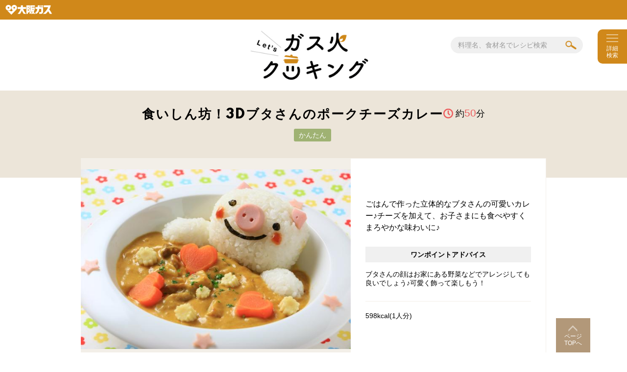

--- FILE ---
content_type: text/html; charset=UTF-8
request_url: https://www.gas-cooking.jp/detail/916
body_size: 6452
content:
<!doctype html>
<html>
<base href="https://www.gas-cooking.jp/">
<head prefix="og: http://ogp.me/ns# fb: http://ogp.me/ns/fb# article: http://ogp.me/ns/article#">
<meta charset="UTF-8">
<title>食いしん坊！3Dブタさんのポークチーズカレー｜Let'sガス火クッキング 大阪ガスがお届けするレシピサイト</title>
<meta name="keywords" lang="ja" content="">
<meta name="description" lang="ja" content="食いしん坊！3Dブタさんのポークチーズカレーのレシピをご紹介。ごはんで作った立体的なブタさんの可愛いカレー♪チーズを加えて、お子さまにも食べやすくまろやかな味わいに♪ブタさんの顔はお家にある野菜などでアレンジしても良いでしょう♪可愛く飾って楽しもう！　Let'sガス火クッキング｜大阪ガスがお届けするレシピ検索サイト。お使いのガスコンロの便利機能や、利用グリルの種類をはじめ、様々な条件でレシピを検索！時短料理から節約料理、お手軽で簡単レシピも豊富。">
<meta name="viewport" content="width=device-width,initial-scale=1">
<meta name="twitter:card" content="summary_large_image">
<meta name="format-detection" content="telephone=no">
<!-- Google Tag Manager -->
<script>(function(w,d,s,l,i){w[l]=w[l]||[];w[l].push({'gtm.start':
new Date().getTime(),event:'gtm.js'});var f=d.getElementsByTagName(s)[0],
j=d.createElement(s),dl=l!='dataLayer'?'&l='+l:'';j.async=true;j.src=
'https://www.googletagmanager.com/gtm.js?id='+i+dl;f.parentNode.insertBefore(j,f);
})(window,document,'script','dataLayer','GTM-KW6272X');</script>
<!-- End Google Tag Manager -->
<link rel="shortcut icon" href="/img/favicon.ico">
<link rel="apple-touch-icon" href="http://gas-cooking.jp/img/apple-touch-icon.gif">
<!--[if lt IE 9]>
<script src="js/html5_ie.js" charset="UTF-8"></script>
<![endif]-->
<!--[if gt IE 7]><!-->
<script src="js/fb.js" charset="UTF-8"></script><!--<![endif]-->
<!--[if gt IE 8]><!-->
<script src="js/plus.js" charset="UTF-8"></script>

<link href="css/normalize.css" rel="stylesheet" type="text/css">
<link href="css/base.css" rel="stylesheet" type="text/css" media="all">
<link href="css/base_pc.css" rel="stylesheet" type="text/css" media="(min-width: 769px),print">
<link href="css/search_detail.css" rel="stylesheet" type="text/css" media="(max-width: 769px)">
<link href="css/search_detail_pc.css" rel="stylesheet" type="text/css" media="(min-width: 769px),print">
<link href="css/slick.css" rel="stylesheet">
<link href="css/slick-theme.css" rel="stylesheet">
<script src="js/jquery.js" charset="UTF-8"></script>
<script src="js/slick.min.js" charset="UTF-8"></script>
<script src="js/common.js" charset="UTF-8"></script>
<script src="js/search_detail.js" charset="UTF-8"></script>
<script src="js/detail.js" charset="UTF-8"></script>
<script src="https://apis.google.com/js/platform.js" async defer>
  {lang: 'ja'}
</script>
</head>
<body>
<div id="wrap">
<!-- header -->
<header>
<div id="headerLogo"><a href="http://www.osakagas.co.jp/" target="_blank"><img src="img/logo.png" width="70" height="15" alt="大阪ガス"></a></div>
<div id="headerWrap">
<div id="header01">
<h1 id="logo"><a href="./"><img src="img/cmn_logo.png" alt="Let's ガス火クッキング" width="160" height="65"></a></h1>
<p id="headSearchOpen" class="spObj"><a href="#" class="modalOpen"><img src="img/cmn_search_btn01.png" alt="SEARCH" width="60" height="60"></a></p>
</div>
<div id="header02">
<div id="searchArea">
<div id="searchTxt">
<form method="get" action="/search/" autocomplete="off">
<input type="search" name="w" class="searchInputTxt" value="料理名、食材名でレシピ検索"><input type="submit" value="検索" class="searchInputBtn">
</form>
</div>
<p id="searchDetail"><a href="#"  class="modalOpen"><span>詳細<br class="pcObj">検索</span></a></p>
</div>
</div>
</div>
</header>
<!-- // header -->
<!-- content -->
<div id="content">
<!-- recipe -->
<section id="recipe">
<!-- recipe01 -->
<div class="recipe01">
<div class="secInner">
<div>
<h1 class="itemTit">食いしん坊！3Dブタさんのポークチーズカレー</h1><p class="itemTime">約<span>50</span>分</p>
</div>
<div>
<ul class="tagList">
<li>かんたん</li>
</ul>
</div>
</div>
</div>
<!-- /recipe01 -->
<!-- recipe02 -->
<div class="recipe02">
<div class="secInner">
<div class="item01">
<div class="itemBox">
<div class="itemBoxInner">
<div class="itemPic"><p><img src="src/916_21_recipe_img_l.jpg" alt=""></p></div>
<div class="itemTxt">
<div class="itemTxtInner">
<p>ごはんで作った立体的なブタさんの可愛いカレー♪チーズを加えて、お子さまにも食べやすくまろやかな味わいに♪</p>
<ul class="itemLink spObj">
<li><a href="#stuff" class="scroll"><span>材料</span></a></li><li><a href="#flow" class="scroll"><span>作り方</span></a></li>
</ul>
<dl class="itemTxtPoint"><dt>ワンポイントアドバイス</dt><dd>ブタさんの顔はお家にある野菜などでアレンジしても良いでしょう♪可愛く飾って楽しもう！</dd></dl>
<div class="itemCal"><p>598kcal(1人分)</p></div>
</div>
</div>
</div>
</div>
</div>
</div>
</div>
<!-- /recipe02 -->
<!-- recipe03 -->
<section class="recipe03"><div class="secInner"><h1>レシピで使用するコンロ機能</h1><div class="clearfix"><dl class="stoveBody"><dt class="stoveTit">コンロ</dt><dd class="stoveBox"><div class="stoveTxt"><dl><dt>タイマー</dt><dd>時間がくると自動消火し、ブザーでお知らせします</dd></dl></div><div class="stoveTxt"><dl><dt>自動炊飯</dt><dd>スイッチひとつでごはんを自動で炊き上げます</dd></dl></div></dd></dl><dl class="grillBody"><dt class="grillTit">グリル</dt><dd class="grillBox"><div class="grillTxt">このレシピでは使用しません。</div></dd></dl></div><p class="cmn_link01"><a href="#" class="modal01Open">ガスコンロ・便利機能を使うときの注意点</a></p></div></section>
<!-- /recipe03 -->
<!-- recipe04 -->
<div class="recipe04">
<div class="secInner clearfix">
<!-- stuffBody -->
<section id="stuff" class="stuffBody">
<h1>材料（4人分）</h1>
<dl class="stuffBox"><dt class="stuffTit">＜バターライス＞</dt><dd class="stuffTxt"><dl class="stuffTxt01"><dt>米</dt><dd>2合</dd></dl></dd></dl><dl class="stuffBox"><dt class="stuffTit">(a)</dt><dd class="stuffTxt"><dl class="stuffTxt01"><dt>・塩</dt><dd>小さじ1/3</dd></dl><dl class="stuffTxt01"><dt>・コショウ</dt><dd>少々</dd></dl><dl class="stuffTxt01"><dt>・ブイヨン(顆粒)</dt><dd>小さじ2/3</dd></dl><dl class="stuffTxt01"><dt>・バター(食塩不使用)</dt><dd>10g</dd></dl></dd></dl><dl class="stuffBox"><dd class="stuffTxt noBorder"><dl class="stuffTxt01"><dt>豚肩ロース肉(塊)</dt><dd>250g</dd></dl><dl class="stuffTxt01"><dt>タマネギ</dt><dd>120g</dd></dl><dl class="stuffTxt01"><dt>マッシュルーム</dt><dd>4コ</dd></dl><dl class="stuffTxt01"><dt>ヤングコーン</dt><dd>4本</dd></dl><dl class="stuffTxt01"><dt>ニンジン(ハート型)</dt><dd>12枚</dd></dl><dl class="stuffTxt01"><dt>サラダ油</dt><dd>適量</dd></dl><dl class="stuffTxt01"><dt>バター(食塩不使用)</dt><dd>20g</dd></dl><dl class="stuffTxt01"><dt>ニンニク(すりおろし)</dt><dd>小さじ1</dd></dl><dl class="stuffTxt01"><dt>ショウガ(すりおろし)</dt><dd>小さじ1</dd></dl></dd></dl><dl class="stuffBox"><dt class="stuffTit">(b)</dt><dd class="stuffTxt"><dl class="stuffTxt01"><dt>・薄力粉</dt><dd>大さじ4</dd></dl><dl class="stuffTxt01"><dt>・カレー粉</dt><dd>大さじ1・1/3</dd></dl></dd></dl><dl class="stuffBox"><dt class="stuffTit">(c)</dt><dd class="stuffTxt"><dl class="stuffTxt01"><dt>・白ワイン</dt><dd>大さじ3</dd></dl><dl class="stuffTxt01"><dt>・トマトペースト</dt><dd>15g</dd></dl><dl class="stuffTxt01"><dt>・水</dt><dd>カップ5</dd></dl><dl class="stuffTxt01"><dt>・ブイヨン(顆粒)</dt><dd>大さじ1・1/3</dd></dl></dd></dl><dl class="stuffBox"><dd class="stuffTxt noBorder"><dl class="stuffTxt01"><dt>生クリーム</dt><dd>大さじ4</dd></dl><dl class="stuffTxt01"><dt>ピザ用チーズ</dt><dd>40g</dd></dl><dl class="stuffTxt01"><dt>魚肉ソーセージ</dt><dd>1/4本</dd></dl><dl class="stuffTxt01"><dt>焼きのり</dt><dd>適量</dd></dl><dl class="stuffTxt01"><dt>トマトケチャップ</dt><dd>適量</dd></dl><dl class="stuffTxt01"><dt>パセリ(みじん切り)</dt><dd>適量</dd></dl><dl class="stuffTxt01"><dt>ロースハム</dt><dd>2枚</dd></dl><dl class="stuffTxt01"><dt>塩・コショウ</dt><dd>各適量</dd></dl></dd></dl>
</section>
<!-- /stuffBody -->
<!-- flowBody -->
<section id="flow" class="flowBody">
<h1>作り方</h1>
<div class="flowBox">
<div class="flowBoxInner clearfix">
<div class="flowTxt">
<div class="flowNum">
<p>＜バターライスの作り方＞</p>
<p>米は洗って炊飯用の鍋に入れて水加減し、約30分浸水します。(a)を加えて≪自動炊飯≫機能を使って炊きます。&nbsp;</p>
<p>[自動炊飯 ごはん]</p>
<p>&nbsp;</p>
</div>
</div>
</div>
</div>
<div class="flowBox">
<div class="flowBoxInner clearfix">
<div class="flowTxt">
<div class="flowNum">
<p>豚肉は1cm角に切り、塩・コショウします。</p>
</div>
</div>
</div>
</div>
<div class="flowBox">
<div class="flowBoxInner clearfix">
<div class="flowTxt">
<div class="flowNum">
<p>タマネギはスライス、マッシュルームは4等分に切ります。</p>
</div>
</div>
</div>
</div>
<div class="flowBox">
<div class="flowBoxInner clearfix">
<div class="flowTxt">
<div class="flowNum">
<p>ヤングコーンは1cm幅の輪切りにし、ニンジンと共に塩を加えた熱湯で茹でます。</p>
</div>
</div>
</div>
</div>
<div class="flowBox">
<div class="flowBoxInner clearfix">
<div class="flowTxt">
<div class="flowNum">
<p>フライパンにサラダ油を入れて温め、(2)を加えて炒め、取り出します。</p>
</div>
</div>
</div>
</div>
<div class="flowBox">
<div class="flowBoxInner clearfix">
<div class="flowTxt">
<div class="flowNum">
<p>同じフライパンにバターを溶かし、ニンニク、ショウガを入れて弱火で炒め、香りが出れば(3)を加えてじっくりと炒めます。</p>
</div>
</div>
</div>
</div>
<div class="flowBox">
<div class="flowBoxInner clearfix">
<div class="flowTxt">
<div class="flowNum">
<p>(b)を加えてさらに炒め、(c)、(5)を加えて煮ます。</p>
<p>[コンロ調理タイマー　約10分]</p>
</div>
</div>
</div>
</div>
<div class="flowBox">
<div class="flowBoxInner clearfix">
<div class="flowTxt">
<div class="flowNum">
<p>生クリーム、ピザ用チーズを加えて軽く煮、塩・コショウで味を調えます。</p>
</div>
</div>
</div>
</div>
<div class="flowBox">
<div class="flowBoxInner clearfix">
<div class="flowTxt">
<div class="flowNum">
<p>バターライスでブタの顔と手、魚肉ソーセージで鼻と耳、のりで目と口を作り、ケチャップでほっぺを書きます。器に(8)を入れ、(4)、ブタさんを飾り、パセリを散らします。器の周りに星型に抜いたロースハムを飾ります。</p>
</div>
</div>
</div>
</div>

</section>
<!-- /flowBody -->
</div>
</div>
<!-- /recipe04 -->
<p class="cmn_link02"><a href="/">Let'sガス火クッキング TOPページへ戻る</a></p>
<!-- recipe05 -->
<div class="recipe05">
<div class="secInner clearfix">
<h1>RECOMMEND RECIPE</h1>
<p>このレシピを見た方へおすすめ</p>
<div class="recipe05Box">

<!-- slider -->
<div class="slider">
<!-- itemBox -->
<div class="itemBox"><div class="itemBoxInner"><a href="detail/630" class="rOver"><div class="itemPic"><p><img src="src/630_6_recipe_img_m.jpg" alt=""></p></div><div class="itemTxt"><p class="itemTit">ごろっと野菜のピラフ</p><p class="itemTime pcObj">約<span>70</span>分</p><ul class="tagList pcObj"></ul></div></a></div></div><div class="itemBox"><div class="itemBoxInner"><a href="detail/39" class="rOver"><div class="itemPic"><p><img src="src/39_1_recipe_img_m.jpg" alt=""></p></div><div class="itemTxt"><p class="itemTit">野菜のアンチョビブレゼ</p><p class="itemTime pcObj">約<span>50</span>分</p><ul class="tagList pcObj"><li><span>鍋一つ</span></li></ul></div></a></div></div><div class="itemBox"><div class="itemBoxInner"><a href="detail/1041" class="rOver"><div class="itemPic"><p><img src="src/1041_7_recipe_img_m.jpg" alt=""></p></div><div class="itemTxt"><p class="itemTit">ヘルシー豆腐ハンバーグ　 ジンジャーオレンジソース</p><p class="itemTime pcObj">約<span>60</span>分</p><ul class="tagList pcObj"><li><span>ヘルシー</span></li><li><span>かんたん</span></li></ul></div></a></div></div><div class="itemBox"><div class="itemBoxInner"><a href="detail/589" class="rOver"><div class="itemPic"><p><img src="src/589_8_recipe_img_m.jpg" alt=""></p></div><div class="itemTxt"><p class="itemTit">アボカドのクリーミーフォンデュ</p><p class="itemTime pcObj">約<span>40</span>分</p><ul class="tagList pcObj"></ul></div></a></div></div>
</div>
<!-- /ここまで slider -->
</div>
</div>
</div>
<!-- /recipe05 -->
</section>
<div id="fixbtn">
<ul class="spObj">
<li><a href="#" class="modalOpen"><img src="img/cmn_fixbtn01.png" alt="Search" width="52" height="52"></a></li>
<li><a href="#" class="scroll"><img src="img/cmn_fixbtn02.png" alt="PageTop" width="52" height="52"></a></li>
</ul>
</div>
</div><!-- // content -->
<!-- footer -->
<footer id="footer">
<div id="footer01">
<div class="footerInner">
<div id="bnrArea">
<ul class="clearfix">
<li><a href="http://hidetaku.jp/" class="rOver" target="_blank"><img src="img/cmn_footer_bnr01.png" alt="コンロでごはん生活" width="156" height="50"></a></li>
<li><a href="http://www.kantan-grill.jp/" class="rOver" target="_blank"><img src="img/cmn_footer_bnr02.png" alt="グリルno新発想" width="156" height="50"></a></li>
</ul>
</div>
<span class="cmn_link01"><a href="https://home.osakagas.co.jp/column/" target="_blank">Daigasコラム</a></span>
</div>
</div>
<div id="footer02">
<div class="footerInner">
<div id="pageTop">
<a href="#" class="scroll rOver"><span>ページ<br class="pcObj">TOPへ<span class="spObj">戻る</span></span></a>
</div>
<div class="footer02_01">
<div>
<p class="txtlogo">Let’sガス火クッキング</p>
<ul class="btnArea">
<li><a href="http://www.osakagas.co.jp/info/policy.html" target="_blank">サイトポリシー</a></li>
</ul>
</div>
<p id="copy">COPYRIGHT(C) Let'sガス火クッキング　ALL RIGHTS RESERVED.</p>
</div>
</div>
</div>
</footer><!-- // footer -->
<!-- modal -->
<section id="modal">
<div id="modalInner">
<div class="secInner">
<h1>SEARCH RECIPE</h1>
<p>レシピ詳細検索</p>
<div class="secBody">
<p class="closeBtn"><a href="#" class="modalClose"></a></p>
<form method="get" action="/search/" id="modalSearch" autocomplete="off">

<dl class="freeword">
<dt>フリーワード</dt>
<dd>
<p><input type="search" name="w" class="searchInputTxt" value="料理名、食材名でレシピ検索"><input type="submit" value="検索" class="searchInputBtn"></p>
<ul class="search_btnSet">
<li><p class="cmn_btn01"><input type="submit" value="検索する" class="searchInputBtn"></p></li>
<li><p class="cmn_clear01"><button type="reset" class="modalClear"><span><span class="pcObj">検索</span>条件をクリア</span></button></p></li>
</ul>
</dd>
</dl>

<dl>
<dt>レシピで使用するコンロ機能</dt>
<dd><ul class="clearfix">
<li><input type="checkbox" name="tag[]" value="" id="func00" class="tag tag02" checked>
<label for="func00" class="label"><p>指定なし</p></label></li>
<li><input type="checkbox" name="tag[]" value="21" id="func01" class="tag tag02">
<label for="func01" class="label"><p>タイマー</p></label></li>
<li><input type="checkbox" name="tag[]" value="22" id="func02" class="tag tag02">
<label for="func02" class="label"><p>温度キープ</p></label></li>
<li><input type="checkbox" name="tag[]" value="23" id="func03" class="tag tag02">
<label for="func03" class="label"><p>自動炊飯</p></label></li>
<li><input type="checkbox" name="tag[]" value="31" id="func04" class="tag tag02">
<label for="func04" class="label"><p>グリル</p></label></li>
<li><input type="checkbox" name="tag[]" value="32" id="func05" class="tag tag02">
<label for="func05" class="label"><p>マルチグリル</p></label></li>
<li><input type="checkbox" name="tag[]" value="33" id="func06" class="tag tag02">
<label for="func06" class="label size02"><p>ココット/<br class="spObj">ココットダッチオーブン</p></label></li>
<li><input type="checkbox" name="tag[]" value="34" id="func07" class="tag tag02">
<label for="func07" class="label"><p>その他グリル<br>調理機器</p></label></li>
</ul></dd>
</dl>

<dl>
<dt>料理ジャンル</dt>
<dd><ul class="clearfix">
<li><input type="checkbox" name="tag[]" value="" id="cuisine00" class="tag tag04" checked>
<label for="cuisine00" class="label"><p>指定なし</p></label></li>
<li><input type="checkbox" name="tag[]" value="401" id="cuisine01" class="tag tag04">
<label for="cuisine01" class="label"><p>和食</p></label></li>
<li><input type="checkbox" name="tag[]" value="402" id="cuisine02" class="tag tag04">
<label for="cuisine02" class="label"><p>洋食</p></label></li>
<li><input type="checkbox" name="tag[]" value="403" id="cuisine03" class="tag tag04">
<label for="cuisine03" class="label"><p>中華</p></label></li>
<li><input type="checkbox" name="tag[]" value="404" id="cuisine04" class="tag tag04">
<label for="cuisine04" class="label"><p>各国料理</p></label></li>
<li><input type="checkbox" name="tag[]" value="405" id="cuisine05" class="tag tag04">
<label for="cuisine05" class="label"><p>パン・お菓子</p></label></li>
</ul></dd>
</dl>

<dl>
<dt>食材ジャンル</dt>
<dd><ul class="clearfix">
<li><input type="checkbox" name="tag[]" value="" id="meal00" class="tag tag05" checked>
<label for="meal00" class="label"><p>指定なし</p></label></li>
<li><input type="checkbox" name="tag[]" value="501" id="meal01" class="tag tag05">
<label for="meal01" class="label"><p>肉類</p></label></li>
<li><input type="checkbox" name="tag[]" value="502" id="meal02" class="tag tag05">
<label for="meal02" class="label"><p>魚介類</p></label></li>
<li><input type="checkbox" name="tag[]" value="503" id="meal03" class="tag tag05">
<label for="meal03" class="label"><p>野菜</p></label></li>
<li><input type="checkbox" name="tag[]" value="504" id="meal04" class="tag tag05">
<label for="meal04" class="label"><p>果物</p></label></li>
<li><input type="checkbox" name="tag[]" value="505" id="meal05" class="tag tag05">
<label for="meal05" class="label"><p>卵</p></label></li>
<li><input type="checkbox" name="tag[]" value="506" id="meal06" class="tag tag05">
<label for="meal06" class="label"><p>乳製品</p></label></li>
<li><input type="checkbox" name="tag[]" value="507" id="meal07" class="tag tag05">
<label for="meal07" class="label"><p>大豆製品</p></label></li>
<li><input type="checkbox" name="tag[]" value="508" id="meal08" class="tag tag05">
<label for="meal08" class="label"><p>米</p></label></li>
<li><input type="checkbox" name="tag[]" value="509" id="meal09" class="tag tag05">
<label for="meal09" class="label"><p>パン</p></label></li>
<li><input type="checkbox" name="tag[]" value="510" id="meal10" class="tag tag05">
<label for="meal10" class="label"><p>麺類</p></label></li>
</ul></dd>
</dl>

<dl>
<dt>調理ジャンル</dt>
<dd><ul class="clearfix">
<li><input type="checkbox" name="tag[]" value="" id="cooking00" class="tag tag06" checked>
<label for="cooking00" class="label"><p>指定なし</p></label></li>
<li><input type="checkbox" name="tag[]" value="601" id="cooking01" class="tag tag06">
<label for="cooking01" class="label"><p>煮物</p></label></li>
<li><input type="checkbox" name="tag[]" value="602" id="cooking02" class="tag tag06">
<label for="cooking02" class="label"><p>焼き物</p></label></li>
<li><input type="checkbox" name="tag[]" value="603" id="cooking03" class="tag tag06">
<label for="cooking03" class="label"><p>炒め物</p></label></li>
<li><input type="checkbox" name="tag[]" value="604" id="cooking04" class="tag tag06">
<label for="cooking04" class="label"><p>蒸し物</p></label></li>
<li><input type="checkbox" name="tag[]" value="605" id="cooking05" class="tag tag06">
<label for="cooking05" class="label"><p>揚げ物</p></label></li>
<li><input type="checkbox" name="tag[]" value="606" id="cooking06" class="tag tag06">
<label for="cooking06" class="label"><p>炙り物</p></label></li>
<li><input type="checkbox" name="tag[]" value="607" id="cooking07" class="tag tag06">
<label for="cooking07" class="label"><p>ごはん物</p></label></li>
<li><input type="checkbox" name="tag[]" value="608" id="cooking08" class="tag tag06">
<label for="cooking08" class="label"><p>汁物</p></label></li>
<li><input type="checkbox" name="tag[]" value="609" id="cooking09" class="tag tag06">
<label for="cooking09" class="label"><p>鍋物</p></label></li>
<li><input type="checkbox" name="tag[]" value="610" id="cooking10" class="tag tag06">
<label for="cooking10" class="label"><p>サラダ・和え物</p></label></li>
</ul></dd>
</dl>

<ul class="search_btnSet">
<li><p class="cmn_btn01"><input type="submit" value="検索する" class="searchInputBtn"></p></li>
<li><p class="cmn_clear01"><button type="reset" class="modalClear"><span><span class="pcObj">検索</span>条件をクリア</span></button></p></li>
</ul>

</form>
<p class="cmn_close01"><a href="#" class="modalClose"><span>閉じる</span></a></p>
</div>
</div>
</div>
</section>
<!--  // modal -->
<!-- modal01 -->
<section id="modal01">
<div id="modal01Inner">
<div class="secInner">
<h1>ガスコンロ・便利機能を使うときの注意点</h1>
<dl>
<dt>＜グリル＞</dt>
<dd><ul>
<li class="disc01">加熱中や加熱後のグリルは高温になっています。食材を追加したり、調理物を取り出す際はやけどに注意しましょう。</li>
<li class="disc01">グリルでグラタンなどの焼き物調理をする場合は直火対応の耐熱性容器をご使用ください。</li>
<li class="disc01">アルミ箔やグリル用プレートを使用する際は油脂が溜まらないように注意してください。</li>
<li class="disc01">グリル用調理容器を使用するときは、対象コンロ専用の容器を使用してください。またその際は取扱説明書をよく読み、正しい方法で機器に設置してください。</li>
<li class="disc01">同じ名称の容器でも容器のサイズや材質が異なる場合があります。また、グリル容器調理の火加減・時間はご使用のコンロの機種によって異なります。レシピの火加減・時間を目安に、様子を見ながら加熱時間をご調整ください。</li>
</ul></dd>
<dt>＜温度キープ＞機能</dt>
<dd><ul>
<li class="disc01">温度キープ機能を使って揚げ物をするときは、食材全体が漬かる程度の油（必ず２００ｍｌ以上）を入れて行ってください。</li>
</ul></dd>
<dt>＜あぶり・高温炒め＞機能</dt>
<dd><ul>
<li class="disc01">炙り調理時は、「高温炒め」または「あぶり・高温炒め」に設定。（機種により「センサー解除」「左コンロ高温炒め」と表示しているものがあります）</li>
<li class="disc01">炙る時は温度センサーの上に焼き汁などが落ちないように温度センサーの真上は避けて調理をしてください。</li>
<li class="disc01">センサー解除中でも温度が上がりすぎると安心・安全機能がはたらき自動で弱火・強火に調節しますのでやけどにご注意ください。</li>
<li class="disc01">あぶり・高温炒めモードを使用するときは、揚げものなどの調理をしないでください。調理油が発火し、火災の原因になります。</li>
</ul></dd>
<dt>＜麺ゆで＞機能</dt>
<dd><ul>
<li class="disc01">麺ゆでモードを使用する時は点火後すぐ（10秒以内）に鍋底から炎があふれない程度に火力を調整してください。火力が適正でないとふきこぼれや茹で不足になる場合があります。</li>
<li class="disc01">麺を茹でる時は、ときどきかき混ぜてください。ふきこぼれ、飛び散り、焦げつきの原因になります。</li>
</ul></dd>
</dl>
<div class="secBody">
<p class="closeBtn"><a href="#" class="modal01Close"></a></p>
<p class="cmn_close01"><a href="#" class="modal01Close"><span>閉じる</span></a></p>
</div>
</div>
</div>
</section>
<!--  // modal01 -->
</div>



</body>
</html>


--- FILE ---
content_type: text/css
request_url: https://www.gas-cooking.jp/css/base_pc.css
body_size: 2008
content:
@charset "UTF-8";

/*----------------------------------------

	- common
	- header
	- content
	- footer
	- modal
	- JS

-----------------------------------------*/

/*----------------------------------------
	common
-----------------------------------------*/

body {
	font-family: "游ゴシック", YuGothic,"ヒラギノ角ゴPro W3", "Hiragino Kaku Gothic Pro", "メイリオ","MS Pゴシック", "MS PGothic", Arial, Helvetica, Verdana, sans-serif;
}
body:not(:target){
	overflow: visible¥9;
}

a:hover,
a:active {
	color: #333333;
	text-decoration: none;
}
.rOver:hover {
	opacity:0.7;
	-moz-opacity:0.7;
	-khtml-opacity: 0.7;
}

#wrap {
	min-width: 960px;
}
.spObj { display: none !important; }
.pcObj { display: initial !important; }
.cmn_btn01.pcObj { display: table !important; }

.cmn_btn01 {
	width: 200px;
	height: 50px;
}
.cmn_btn01 a ,
.cmn_btn01 input ,
.cmn_btn01 button {
	height: 50px;
	font-size: 134%;
	background-size: auto;
}
.cmn_btn01 a:hover ,
.cmn_btn01 input:hover ,
.cmn_btn01 button:hover {
	background-color: #bf6f10;
	color: #fff;
}
.cmn_link01 {}
.cmn_link01 > a {
	padding-left: 15px;
	font-size: 117%;
	background-size: 20px auto;
}
.cmn_link02 a {
	font-size: 117%;
	padding-left: 15px;
	background-size: 12px auto;
}

.cmn_close01 {
	width: 160px;
	height: 40px;
	font-size: 134%;
}
.cmn_close01 a:hover {
	border-color: #eee;
	background-color: #eee;
	color: #666;
}
.cmn_close01 a > span {
	padding-left: 22px;
	background-size: 14px auto;
}

.cmn_clear01 {
	width: 200px;
	height: 50px;
	font-size: 134%;
}
.cmn_clear01 button {
	height: 50px;
}
.cmn_clear01 button:hover {
	border-color: #ddd;
	background-color: #ddd;
	color: #666;
}
.cmn_clear01 button > span {
	padding-left: 22px;
	background-size: 14px auto;
}

/*----------------------------------------
	header
-----------------------------------------*/
header {
	position: relative;
/*	border-top: 10px solid #f1eae2;*/
}
header #headerLogo {
	background-color: #d0881a;
	padding: 10px;
}
header #headerLogo img {
	width: 97px;
	height: auto;
}
#headerWrap {
	margin: 0 40px;
}
#header01 {
	padding: 20px 0 13px;
}
#header01 #logo {
	width: 260px;
}
#header01 #logo img {
	width: 260px;
	height: auto;
}
#header01 #logo + p {
	position: absolute;
	top: 50%;
	margin-top: -0.5em;
	font-size: 100%;
	text-align: left;
	color: #666;
}
#header01 #logo + p span {
	display: inline;
}
#header01 #logo + p span.fwB {
	font-size: 117%;
	color: #c47c0c;
}
#header02 {
	display: block !important;
	position: absolute;
	top: 50%;
	right: 0;
	margin-top: -17px;
	padding: 0;
	background: none;
}
#header02 #searchArea {
	display: block;
	width: 360px;
}
#header02 #searchArea #searchTxt {
	display: block;
	margin-right: 90px;
	background-color: #f0f0f0;
	border-radius: 17px;
}
#header02 #searchArea #searchTxt input[type="search"] {
	width: 220px;
	height: 34px;
	font-size:  117%;
	text-indent: 15px;
	outline: none;
}
#header02 #searchArea #searchTxt input[type="submit"] {
	width: 50px;
	height: 34px;
	line-height: 1.7;
	background: url(../img/cmn_search_btn02.png) center center no-repeat;
	background-size: 23px auto;
	text-indent: -9999px;
}
#header02 #searchArea #searchDetail {
	display: table;
	position: fixed;
	top: 60px;
	right: 0;
	padding-left: 30px;
	z-index: 100;
}
#header02 #searchArea #searchDetail a {
	display: table-cell;
	vertical-align: middle;
	width: 60px;
	margin: -18px 0;
	height: 70px;
	background: #d0881a;
	background-size: auto;
	border-radius: 10px 0 0 10px;
	outline: none;
}
#header02 #searchArea #searchDetail a:hover {
	background-color: #bf6f10;
}
#header02 #searchArea #searchDetail a span {
	display: block;
	padding-top: 22px;
	background: url(../img/cmn_icon_menu01.png) center top no-repeat;
}

/*----------------------------------------
	content
-----------------------------------------*/
#content {
}

/*----------------------------------------
	footer
-----------------------------------------*/
footer {
	min-width: 960px;
}
.footerInner {
	position: relative;
	width: 960px;
	padding: 0 5px;
}

#footer01 {
	padding: 38px 0 34px;
	background-size: auto;
}
#footer01 #snsArea {
	width: 375px;
	margin-bottom: 15px;
}
#footer01 #snsArea li {
	display: table;
	height: 26px;
}
#footer01 #bnrArea {
	position: absolute;
	right: 0;
	top: 50%;
	margin: -40px 5px 0 0;
}
#footer01 #bnrArea li + li {
	margin-left: 20px;
}
#footer01 #bnrArea li a img {
	width: 250px;
	height: auto;
}
#footer01 #bnrArea + p {
	display: table;
	width: 375px;
	padding-top: 15px;
	border-top: 1px solid #c0c0c0;
}
#footer01 #bnrArea + p span {
	display: table-cell;
	vertical-align: middle;
}
#footer01 #bnrArea + p span:first-child {
	width: 97px;
}

#footer02 {
	padding-top: 0;
}
#footer02 .footer02_01 {
	position: relative;
	display: block;
}
#footer02 .footer02_01 div {
	display: block;
}
#footer02 .footer02_01 .btnArea {
	display: block;
	position: absolute;
	right: 0;
	top: 50%;
	margin-top: -0.8em;
	font-size: 100%;
}
#footer02 .footerInner {
	padding: 12px 5px;
}
#footer02 #pageTop {
	position: fixed;
	top: auto;
	bottom: 0;
	left: auto;
	right: 75px;
	width: 70px;
	height: 70px;
	z-index: 20;
}
#footer02 #pageTop a > span {
	padding: 20px 0 0;
	background-position: center 0;
	background-size: 20px auto;
}
#footer02 .txtlogo {
	font-size: 200%;
}

/*----------------------------------------
	modal
-----------------------------------------*/
body.enabled_modal {
	overflow: hidden;
	position: static;
}
#modal {}
#modal #modalInner {
	width: 950px;
	margin: 60px auto;
}
#modal .secInner {
	padding: 50px 0;
}
#modal .closeBtn {
	top: -25px;
	right: -25px;
}
#modal .closeBtn a {
	width: 56px;
	height: 56px;
	background-size: 56px auto;
}
#modal .closeBtn a:hover {
	background-position: 0 bottom;
}
#modal h1 {
	font-size: 217%;
}
#modal h1 + p {
	text-align: center;
	margin-bottom: 28px;
}
#modal .secBody {
	width: 910px;
}
#modal .freeword {
	margin-bottom: 30px;
	padding: 30px 15px;
}
#modal .freeword dd > p:first-child {
	margin-bottom: 20px;
}
#modal .freeword dd > p:first-child input[type="search"] {
	width: 805px;
	height: 50px;
	font-size: 150%;
	text-indent: 20px;
}
#modal .freeword dd > p:first-child input[type="submit"] {
	width: 75px;
	height: 50px;
	background: url(../img/cmn_search_btn02.png) center center no-repeat;
	background-size: 30px auto;
	text-indent: -9999px;
}
#modal .search_btnSet {
}
#modal .search_btnSet li {
	padding: 0 10px;
}
#modal dl + .search_btnSet {
	margin-bottom: 20px;
}
#modal dl {
	padding: 0 15px;
}
#modal dl dt {
	margin-bottom: 18px;
	font-size: 150%;
}
#modal dl + dl ul {
	width: 900px;
	margin-bottom: 20px;
	margin-right: -20px;
}
#modal dl label {
	width: 130px;
	height: 60px;
	margin: 0 20px 20px 0;
}
#modal dl label:hover {
	background-color: #c7b6a3;
}
#modal dl label.size02 {
	width: 280px;
}
#modal dl label > p {
	font-size: 117%;
}

@media print {
	body {
		margin-bottom: 0 !important;
	}
	#header02 #searchArea #searchDetail {
		display: none;
	}
	#footer {
		visibility: hidden;
	}

	#content #recipe .recipe03 .secInner div dl.stoveBody ,
	#content #recipe .recipe03 .secInner div dl.grillBody {
		display: table-cell;
		vertical-align: top;
		float: none !important;
		width: 475px !important;
	}
	#content #recipe .recipe03 .secInner div dl.stoveBody {
		padding-right: 20px;
	}
	#content #recipe .recipe03 .secInner div dl.grillBody {
		padding-left: 20px;
	}

	#content #recipe .recipe04 .secInner .stuffBody ,
	#content #recipe .recipe04 .secInner .flowBody {
		display: table-cell;
		vertical-align: top;
		float: none !important;
	}
	#content #recipe .recipe04 .secInner .stuffBody {
		width: 340px !important;
		padding-right: 20px;
	}
	#content #recipe .recipe04 .secInner .flowBody {
		width: 610px !important;
		padding-left: 20px;
	}
}

--- FILE ---
content_type: text/css
request_url: https://www.gas-cooking.jp/css/search_detail.css
body_size: 2547
content:
@charset "UTF-8";

/*----------------------------------------

	- header
	+ recipe
		- recipe01
		- recipe02
		- recipe03
		- recipe04
	　- recipe05

-----------------------------------------*/

/*----------------------------------------
	header
-----------------------------------------*/

#header02 {
	display: none;
}

/*----------------------------------------
	recipe
-----------------------------------------*/

#content #recipe {
	padding-bottom: 2px;
}
#content #recipe .itemBox {}
#content #recipe .itemBoxInner {
	background-color: #fff;
}
#content #recipe .itemBoxInner > a {
	display: block;
}
#content #recipe .itemPic {
	display: table;
	width: 100%;
}
#content #recipe .itemPic p {
	position: relative;
	padding-bottom: 75%;
}
#content #recipe .itemPic img {
	position: absolute;
	margin: auto;
	left: 0;
	top: 0;
	bottom: 0;
	right: 0;
}

#content #recipe .itemPic.oblong img {
	width: 100%;
	height: auto;
}
#content #recipe .itemPic.vertical img {
	width: auto;
	height: 100%;
}

/*----------------------------------------
	recipe01
-----------------------------------------*/

#content #recipe .recipe01 {
	position: relative;
}
#content #recipe .recipe01 .secInner {
	position: relative;
	padding: 15px 25px 30px;
	text-align: left;
	background-color: #ece5d9;
}
#content #recipe .recipe01 .secInner div h1 {
	display: block;
	font-family: 'League Spartan';
	font-size: 150%;
	line-height: 1.3;
	letter-spacing: 2px;
	vertical-align: middle;
	font-weight: bold;
}
#content #recipe .recipe01 .secInner div p {
	display: block;
	min-height: 15px;
	font-size: 130%;
	padding-left: 20px;
	background: url(../img/cmn_icon_time02.png) left center no-repeat;
	background-size: 15px 15px;
}
#content #recipe .recipe01 .secInner div p span {
	color: #ec5d5d;
}
#content #recipe .recipe01 .secInner ul.tagList {
	margin-top: 8px;
}
#content #recipe .recipe01 .secInner ul.tagList li {
	display: inline-block;
	vertical-align: top;
	margin: 0 4px 4px 0;
	width: 75px;
	padding: 5px 0;
	border-radius: 3px;
	background-color: #9fb273;
	line-height: 1;
	color: #fff;
	text-align: center;
}

/*----------------------------------------
	recipe02
-----------------------------------------*/

#content #recipe .recipe02 {
	position: relative;
	min-width: inherit;
	margin-top: -20px;
	z-index: 1;
}
#content #recipe .recipe02 .secInner {
	padding: 0 10px 35px;
}
#content #recipe .recipe02 .secInner .item01 .itemBoxInner .itemTxt {
	display: block;
	width: auto;
	padding: 10px 15px 15px;
	border: 1px solid #f3efe8;
	border-top: none;
	text-align: left;
}
#content #recipe .recipe02 .secInner .item01 .itemBoxInner .itemTxt .itemTxtInner > p {
	padding-bottom: 8px;
	line-height: 1.5;
}
#content #recipe .recipe02 .secInner .item01 .itemBoxInner ul.itemLink {
	width: 100%;
	display: table !important;
	table-layout: fixed;
}
#content #recipe .recipe02 .secInner .item01 .itemBoxInner ul.itemLink li {
	display: table-cell;
	background-color: #cf8819;
	line-height: 1;
	color: #fff;
	text-align: center;
	vertical-align: top;
}
#content #recipe .recipe02 .secInner .item01 .itemBoxInner ul.itemLink li:first-child {
	border-radius: 3px 0 0 3px;
	border-right: solid 1px #fff;
}
#content #recipe .recipe02 .secInner .item01 .itemBoxInner ul.itemLink li:last-child {
	border-radius: 0 3px 3px 0;
	border-left: solid 1px #fff;
}
#content #recipe .recipe02 .secInner .item01 .itemBoxInner ul.itemLink li a {
	display: block;
	padding: 10px 0;
	vertical-align: top;
	text-decoration: none;
	color: #fff;
}
#content #recipe .recipe02 .secInner .item01 .itemBoxInner ul.itemLink li a span {
	padding-left: 15px;
	background: url(../img/cmn_ar03.png) left center no-repeat;
	background-size: 10px 7px;
}
#content #recipe .recipe02 .secInner .item01 .itemTxtInner dl.itemTxtPoint {
	padding: 18px 0;
}
#content #recipe .recipe02 .secInner .item01 .itemTxtInner dl.itemTxtPoint dt {
	margin-bottom: 8px;
	padding: 4px 0;
	background: #f0f0f0;
	font-weight: bold;
	text-align: center;
}
#content #recipe .recipe02 .secInner .item01 .itemTxtInner div.itemCal {
	border-top: 1px solid #f3efe8;
	padding-top: 12px;
}
#content #recipe .recipe02 .secInner .item01 .itemTxtInner div.itemSns {
	padding-top: 8px;
}
#content #recipe .recipe02 .secInner .item01 .itemTxtInner div.itemSns ul li {
	float: left;
	margin-top: 5px;
	padding-right: 5px;
}
/*----------------------------------------
		recipe03
-----------------------------------------*/

#content #recipe .recipe03 {
	min-width: inherit;
	padding: 35px 0 20px;
	background: #f0f0f0;
}
#content #recipe .recipe03 .secInner {
	width: 320px;
	margin: 0 auto;
}
#content #recipe .recipe03 .secInner > h1 {
	margin-bottom: 20px;
	font-size: 130%;
	font-weight: bold;
	text-align: center;
}
#content #recipe .recipe03 .secInner div dl.stoveBody {
	float: none;
	width: auto;
}
#content #recipe .recipe03 .secInner div dl.grillBody {
	float: none;
	width: auto;
	margin-top: 25px;
}
#content #recipe .recipe03 .secInner div dl.stoveBody .stoveTit,
#content #recipe .recipe03 .secInner div dl.grillBody .grillTit {
	margin-bottom: 6px;
	padding: 4px 0;
	font-weight: bold;
	text-align: center;
	background: #fff;
}
@media screen and (max-width:320px) { 
	#content #recipe .recipe03 .secInner div dl.stoveBody .stoveBox,
	#content #recipe .recipe03 .secInner div dl.grillBody .grillBox {
		padding: 0 5px;
	}
}
#content #recipe .recipe03 .secInner div dl.stoveBody .stoveTxt,
#content #recipe .recipe03 .secInner div dl.grillBody .grillTxt {
	padding: 8px 0;
}
#content #recipe .recipe03 .secInner div dl.stoveBody .stoveTxt:last-of-type,
#content #recipe .recipe03 .secInner div dl.grillBody .grillTxt:last-of-type {
	padding-bottom: 0;
}
#content #recipe .recipe03 .secInner div dl.stoveBody .stoveTxt dl dt,
#content #recipe .recipe03 .secInner div dl.grillBody .grillTxt dl dt {
	margin-bottom: 2px;
	font-size: 85%;
	font-weight: bold;
	line-height: 1.6;
}
#content #recipe .recipe03 .secInner div dl.stoveBody .stoveTxt dl dd,
#content #recipe .recipe03 .secInner div dl.grillBody .grillTxt dl dd {
	font-size: 85%;
	line-height: 1.6;
}
#content #recipe .recipe03 .secInner div dl.stoveBody .stoveTxt ul,
#content #recipe .recipe03 .secInner div dl.grillBody .grillTxt ul {
	margin-top: 8px;
	padding-top: 8px;
	border-top: 2px dotted #fff;
	font-weight: bold;
}
#content #recipe .recipe03 .secInner div dl.stoveBody .stoveTxt ul li,
#content #recipe .recipe03 .secInner div dl.grillBody .grillTxt ul li {
	font-size: 85%;
}
#content #recipe .recipe03 .secInner div dl.stoveBody .stoveTxt + .stoveTxt,
#content #recipe .recipe03 .secInner div dl.grillBody .grillTxt + .grillTxt {
	border-top: 2px solid #fff;
}
#content #recipe .recipe03 .secInner > p {
	margin-top: 20px;
	text-align: right;
	font-size: 85%;
	font-weight: bold;
}
@media screen and (max-width:320px) {
	#content #recipe .recipe03 .secInner > p {
		padding: 0 5px;
	}
}

/*----------------------------------------
	recipeBody04
-----------------------------------------*/

#content #recipe .recipe04 {
	min-width: inherit;
}
#content #recipe .recipe04 .secInner {
	width: 320px;
	margin: auto;
	padding: 35px 0 10px;
}

/*----------------------------------------
	stuffBody
-----------------------------------------*/

#content #recipe .recipe04 .secInner .stuffBody {
	float: none;
	width: auto;
}
#content #recipe .recipe04 .secInner .stuffBody > h1 {
	padding: 11px 0;
	background: #f0eae1;
	font-size: 130%;
	font-weight: bold;
	text-align: center;
	background: #f0eae1;
}
#content #recipe .recipe04 .secInner .stuffBody dl.stuffBox {
	margin-top: 12px;
}
#content #recipe .recipe04 .secInner .stuffBody dl.stuffBox + dl.stuffBox {
	margin-top: 18px;
}
#content #recipe .recipe04 .secInner .stuffBody dl.stuffBox dt.stuffTit {
	padding-bottom: 8px;
	padding-left: 15px;
	font-weight: bold;
	line-height: 1.4;
	text-align: left;
}
#content #recipe .recipe04 .secInner .stuffBody dl.stuffBox dd.stuffTxt {
	border-top: 2px solid #f0eae1;
}
#content #recipe .recipe04 .secInner .stuffBody dl.stuffBox dd.stuffTxt.noBorder {
	border-top: none;
}
#content #recipe .recipe04 .secInner .stuffBody dl.stuffBox dd.stuffTxt > dl + dl {
	border-top: 2px dotted #f0eae1;	
}
#content #recipe .recipe04 .secInner .stuffBody dl.stuffBox dd.stuffTxt > dl:last-child {
	border-bottom: 2px dotted #f0eae1;	
}
#content #recipe .recipe04 .secInner .stuffBody dl.stuffBox dd.stuffTxt > dl.stuffTxt01 {
	display: table;
	width: 100%;
	line-height: 1.4;
}
#content #recipe .recipe04 .secInner .stuffBody dl.stuffBox dd.stuffTxt > dl.stuffTxt01 dt {
	display: table-cell;
	padding: 6px 0 6px 15px;
}
#content #recipe .recipe04 .secInner .stuffBody dl.stuffBox dd.stuffTxt > dl.stuffTxt01 dd {
	display: table-cell;
	padding: 6px 15px 6px 0;
	text-align: right;
}
#content #recipe .recipe04 .secInner .stuffBody dl.stuffBox dd.stuffTxt > dl.stuffTxt02 {
	width: 100%;
	line-height: 1.4;
}
#content #recipe .recipe04 .secInner .stuffBody dl.stuffBox dd.stuffTxt > dl.stuffTxt02 dt {
	display: table-cell;
	padding: 6px 0 6px 15px;
}
#content #recipe .recipe04 .secInner .stuffBody dl.stuffBox dd.stuffTxt > dl.stuffTxt02 dd dl {
	display: table;
	width: 100%;
	border-top: 2px dotted #f0eae1;
}
#content #recipe .recipe04 .secInner .stuffBody dl.stuffBox dd.stuffTxt > dl.stuffTxt02 dd dl dt {
	display: table-cell;
	padding: 6px 0 6px 15px;
}
#content #recipe .recipe04 .secInner .stuffBody dl.stuffBox dd.stuffTxt > dl.stuffTxt02 dd dl dd {
	display: table-cell;
	padding: 6px 15px 6px 0;
	text-align: right;
}

/*----------------------------------------
	cmn_link01
-----------------------------------------*/
#content #recipe .recipe04 + .cmn_link02 {
	width: 320px;
	margin: 0 auto;
	padding: 0 0 30px 0;
	text-align: left;
}

/*----------------------------------------
	flowBody
-----------------------------------------*/

#content #recipe .recipe04 .secInner .flowBody {
	float: none;
	width: auto;
	margin-top: 35px;
}
#content #recipe .recipe04 .secInner .flowBody > h1 {
	padding: 12px 0;
	font-size: 130%;
	font-weight: bold;
	text-align: center;
	background: #f0eae1;
}
#content #recipe .recipe04 .secInner .flowBody .flowBox {
	display: table;
	width: 100%;
	padding: 15px 0;
	counter-increment: num;
}
@media screen and (max-width:320px) { 
	#content #recipe .recipe04 .secInner .flowBody .flowBox {
		padding: 15px 5px;
	}
}
#content #recipe .recipe04 .secInner .flowBody .flowBox + .flowBox {
	border-top: 2px dotted #f0eae1;
}
#content #recipe .recipe04 .secInner .flowBody .flowTxt {
	display: table-cell;
	vertical-align: top;
	line-height: 1.5;
}
#content #recipe .recipe04 .secInner .flowBody .flowTxt .flowNum {
	position: relative;
	display: block;
	padding-right: 10px;
	padding-left: 30px;
}

#content #recipe .recipe04 .secInner .flowBody .flowTxt .flowNum:before {
	content: counter(num) "";
	position: absolute;
	top: 0;
	left: 0;
	width: 23px;
	height: 23px;
	padding: 0;
	line-height: 2.0;
	text-align: center;
	background: #f0f0f0;
	text-indent: 0;
}
#content #recipe .recipe04 .secInner .flowBody .flowTxt .flowNum p ,
#content #recipe .recipe04 .secInner .flowBody .flowTxt .flowNum ul ,
#content #recipe .recipe04 .secInner .flowBody .flowTxt .flowNum ol {
	padding-top: 2px;
	line-height: 1.6;
}
#content #recipe .recipe04 .secInner .flowBody .flowTxt .flowNum ul li {
	list-style: disc;
	margin-left: 1.4em;
}
#content #recipe .recipe04 .secInner .flowBody .flowTxt .flowNum ol li {
	list-style: decimal;
	margin-left: 1.4em;
}
#content #recipe .recipe04 .secInner .flowBody .flowPic {
	display: table-cell;
	width: 156px;
}
#content #recipe .recipe04 .secInner .flowBody .flowPic img {
	width: 100%;
	height: auto;
}
#content #recipe .recipe04 .secInner .flowPoint {
	display: table;
	width: 100%;
	border: solid 2px #f1e8c6;
	padding: 10px 10px 10px 0;
	margin-top: 10px;
}
#content #recipe .recipe04 .secInner .flowBox + .flowPoint {
	margin-top: 0;
}
#content #recipe .recipe04 .secInner .flowPoint + .flowBox {
	margin-top: 15px;
	border-top: 2px dotted #f0eae1;
}
@media screen and (max-width:320px) { 
	#content #recipe .recipe04 .secInner .flowPoint {
		width: 310px;
		margin: 10px auto;
	}
}
#content #recipe .recipe04 .secInner .flowPoint dt {
	display: table-cell;
	width: 64px;
	height: 45px;
	color: #d89d0e;
	text-align: center;
	vertical-align: middle;
}
#content #recipe .recipe04 .secInner .flowPoint dd {
	display: table-cell;
	padding: 0 0 0 10px;
	vertical-align: middle;
	border-left: solid 2px #f1e8c6;
}
#content #recipe .recipe04 .secInner .flowCaution {
	display: table;
	width: 100%;
	border: solid 2px #fbdfdf;
	padding: 10px 10px 10px 0;
	margin-top: 10px;
}
#content #recipe .recipe04 .secInner .flowBox + .flowCaution {
	margin-top: 0;
}
#content #recipe .recipe04 .secInner .flowCaution + .flowBox {
	margin-top: 15px;
	border-top: 2px dotted #f0eae1;
}
@media screen and (max-width:320px) { 
	#content #recipe .recipe04 .secInner .flowCaution {
		width: 310px;
		margin: 10px auto;
	}
}
#content #recipe .recipe04 .secInner .flowCaution dt {
	display: table-cell;
	width: 64px;
	height: 45px;
	color: #ec5d5d;
	text-align: center;
	vertical-align: middle;
}
#content #recipe .recipe04 .secInner .flowCaution dd {	
	display: table-cell;
	padding: 0 0 0 10px;
	vertical-align: middle;
	border-left: solid 2px #fbdfdf;	
}

/*----------------------------------------
	recipeBox05
-----------------------------------------*/

#content #recipe .recipe05 {
	overflow: hidden;
	min-width: inherit;
	background: #f0eae1;
}
#content #recipe .recipe05 .secInner {
	width: 320px;
	margin: 0 auto;
	padding: 30px 0;
}
#content #recipe .recipe05 .secInner h1 {
	font-family: 'League Spartan';
	font-size: 150%;
	line-height: 1.2;
	text-align: center;
	letter-spacing: 2px;
}
#content #recipe .recipe05 .secInner h1 + p {
	text-align: center;
	margin-bottom: 15px;
}
#content #recipe .recipe05 .secInner .recipe05Box {
	width: 160px;
	margin: 0 auto;
}
#content #recipe .recipe05 .secInner .itemBox {
	display: inline-block;
	width: 160px;
	background: #fff;
	margin-right: 20px;
}
#content #recipe .recipe05 .secInner.itemBox:nth-of-type(5n) {
	margin-left: 0;
}
#content #recipe .recipe05 .secInner .itemBox:nth-of-type(n+5) {
	margin-top: 10px;
}
#content #recipe .recipe05 .secInner .itemBox .itemBoxInner a {
	display: block;
	width: 100%;
	text-decoration: none;
}
#content #recipe .recipe05 .secInner .itemBox .itemBoxInner .itemTxt {
	padding: 10px 30px;
	text-align: left;
}
#content #recipe .recipe05 .secInner .itemBox .itemBoxInner .itemTit {
	font-size: 85%;
	line-height: 1.5;
}

/*----------------------------------------
	modal01
-----------------------------------------*/
@keyframes modal01window_body_in {
	0% {
		transform: translateY(-20px);
	}
	100% {
		transform: translateY(0px);
	}
}

@keyframes modal01window_body_out {
	0% {
		transform: translateY(0px);
	}
	100% {
		transform: translateY(-20px);
	}
}
body.enabled_modal01 {
	overflow: hidden;
}
#modal01 {
	box-sizing: content-box;
	display: none;
	position: fixed;
	overflow: auto;
	top: 0;
	left: 0;
	right: 0;
	width: 100%;
	height: 100%;
	z-index: 200;
	opacity: 0;
	background-color: rgba(0,0,0,0.7);
}
#modal01 #modal01Inner {
	box-sizing: border-box;
	position: relative;
	width: 320px;
	margin: 80px auto;
	transform: translateY(-20px);
	animation: 200ms modal01window_body_out;
}
#modal01.is_visible #modal01Inner {
	transform: translateY(0px);
	animation: 400ms modal01window_body_in;
}
#modal01 .secInner {
	position: relative;
	padding: 25px 10px 30px;
	background-color: #fff;
	border-radius: 5px;
	z-index: 220;
}
#modal01 h1 {
	margin-bottom: 15px;
	padding: 5px 0;
	background: #f0f0f0;
	text-align: center;
	font-weight: bold;
}
#modal01 h1 + dl dt {
	font-size: 85%;
	font-weight: bold;
}
#modal01 h1 + dl ul li {
	margin-bottom: 12px;
	font-size: 85%;
}
#modal01 h1 + dl ul li + li {
	margin-top: 10px;
}
#modal01 h1 + dl ul li.disc01 {
	display: block;
	padding-left: 1em;
	text-indent: -1em;
}
#modal01 h1 + dl ul li.disc01:before {
	content: "\030fb";
	color: #333333;
}
#modal01 .secBody {
	width: 300px;
	margin: 20px auto 0;
}


--- FILE ---
content_type: application/javascript
request_url: https://www.gas-cooking.jp/js/search_detail.js
body_size: 909
content:
// JavaScript Document

$(function(){
	modal01.init();
	//setItemBoxHeight();
	function setItemBoxHeight(){
		var h;
		var t = 0;
		$('.itemBox').each(function(){
			h = $('.itemTxt', this).height();
			if (t < h) t = h;
		});
		$('.itemBox .itemTxt').height(h);
	}
});
/*  詳細検索 モーダル  */
var modal01 = (function(){
	function init(){
		// スクロールバーの幅を取得して調整するためのCSSをヘッダーに追加
		var width = window.innerWidth - document.body.clientWidth;
		
		//$("html").css({"margin-right":width});
		//$("#sidewidget").css({"margin-right":width});
		
		var newStyle = document.createElement('style');
		document.head.appendChild(newStyle);
		newStyle.sheet.insertRule('body.enabled_modal #wrap, body.enabled_modal #footer { padding-right: ' + (width) + 'px; }', 0);
		newStyle.sheet.insertRule('body.enabled_modal #pageTop, body.enabled_modal #searchDetail { margin-right: ' + (width) + 'px; }', 1);

		// モーダルウィンドウを開く処理
		$(document).on('open', '#modal01', function() {
			$(this).addClass('is_visible').show().animate({
				opacity: 1
			}, 200).scrollTop(0);
			$('body').addClass('enabled_modal01');
		});

		// モーダルウィンドウを閉じる処理
		$(document).on('close', '#modal01:not(.lock)', function() {
			$(this).removeClass('is_visible').animate({
				opacity: 0
			}, 200, function() {
				$(this).hide();
				$('body').removeClass('enabled_modal01');
			});
		});

		// openmodal01をクリックした時 → 開く処理
		$(document).off('click', '.modal01Open');
		$(document).on('click', '.modal01Open', function() {
			$('#modal01').trigger('open');
			return false;
		});

		// closemodal01をクリックした時 → 閉じる処理開く処理
		$(document).off('click', '.modal01Close');
		$(document).on('click', '.modal01Close', function() {
			$('#modal01').trigger('close');
			return false;
		});

		// オーバーレイをクリックした時 → 閉じる処理
		$(document).on('click', '#modal01', function(e) {
			if (e.currentTarget === e.target) {
				$(this).trigger('close');
			}
		});
	}
	return {init:init};
})();

--- FILE ---
content_type: application/javascript
request_url: https://www.gas-cooking.jp/js/fb.js
body_size: 487
content:
//facebook-----------------------------------------------------
(function(d, s, id){
		 var js, fjs = d.getElementsByTagName(s)[0];
		 if (d.getElementById(id)) {return;}
		 js = d.createElement(s); js.id = id; js.async = true;
		 js.src = "//connect.facebook.net/ja_JP/sdk.js#xfbml=1&version=v2.7";
		 fjs.parentNode.insertBefore(js, fjs);
}(document, 'script', 'facebook-jssdk'));
window.fbAsyncInit = function() {
	FB.init({  
		appId  : '',
		version: 'v2.7',
		status : true, // check login status  
		cookie : true, // enable cookies to allow the server to access the session  
		xfbml  : true  // parse XFBML  
});

//social tracking---------------------------------------------------------
		FB.Event.subscribe('edge.create', function(targetUrl) {ga('send', 'social', 'facebook', 'like', targetUrl);});
		FB.Event.subscribe('edge.remove', function(targetUrl) {ga('send', 'social', 'facebook', 'unlike', targetUrl);});
		FB.Event.subscribe('message.send', function(targetUrl) {ga('send', 'social', 'facebook', 'send', targetUrl);});
};

--- FILE ---
content_type: application/javascript
request_url: https://www.gas-cooking.jp/js/common.js
body_size: 3115
content:
// JavaScript Document
var _defaultW = '料理名、食材名でレシピ検索';
$(function(){
	pageScroll();
	footerfix();
	fixedbtn.init();
	form.init();
	modal.init();
	//headSearch.init();
	heightControl.init();
	pagetop.init();
	imgSiser.init();
	textDel.init();
	
});

/*  スムーススクロール */
var pageScroll = function(){
	$('a.scroll[href^="#"]').click(function() {
      var speed = 400;
      var href= $(this).attr("href");
      var target = $(href === "#" || href === "" ? 'html' : href);
      var position = target.offset().top;
      $('body,html').animate({scrollTop:position}, speed, 'swing');
      return false;
   });
};

/*  フッター 下部固定 */
var footerfix = function(){
	$(window).on('load resize',function(){
		var _fh = $('#footer').height();
		$('body').css({
			'margin-bottom':_fh
		});
	});
};

/*  追従ボタン */
var fixedbtn = (function(){
		var _wst,_wh;
		var que = false;
	function init(){
		$('#fixbtn').hide().animate({'opacity':0});
		$(window).on('load scroll resize',function(){
			scroll();
		});
		$('body').on('touchmove', function() {
			scroll();
		});
	}
	function scroll(){
		_wst = $(window).scrollTop();
		_wh = window.innerHeight;
		//位置 footer
		if($('#footer02').offset().top - _wh < _wst){
			if(que){
				que = false;
				$('#fixbtn').stop().animate({
					'opacity':0
				},function(){
					$('#fixbtn').hide();
				});
			}

		//位置 content
		}else if($('#content').offset().top < _wst){
			if(!que){
				que = true;
				$('#fixbtn').show().stop().animate({
					'opacity':1
				});
			}

		}else{
		//位置 header
			if(que){
				que = false;
				$('#fixbtn').stop().animate({
					'opacity':0
				},function(){
					$('#fixbtn').hide();
				});
			}
		}
	}
	return {init:init};
})();

/*  ヘッダー  検索窓開閉 */
var headSearch = (function(){
	function init(){
		$(document).off('click', '#headSearchOpen');
		$(document).on('click', '#headSearchOpen', function() {
			$('#header02').slideToggle();
			return false;
		});
	}
	return {init:init};
})();

/*  検索フォーム  */
var form = (function(){
	function init(){
		var _focus = 'focus';
		$('.searchInputTxt').each(function(){
			$(this).focus(function() {
				if ($(this).val() === _defaultW) {
					$(this).val('').addClass(_focus);
				}
			}).blur(function() {
				if ($(this).val() === "") {
					$(this).val(_defaultW).removeClass(_focus);
				}
			});
		});
		
		$('form').each(function(){
			var _this = $(this);
			$(this).on('click', '.searchInputBtn', function(){
				if($(_this).find('.searchInputTxt').val() === _defaultW){
					$(_this).find('.searchInputTxt').val('');
				}
			});
		});
		//-- 初期の値を挿入
		var k, v, i;
		if (typeof(query) != "undefined"){
			for(k in query){
				v = query[k];
				if (k == 'w'){
					$("input[name='"+k+"']").val(v);
					$("input[name='"+k+"']").addClass(_focus);
				}
				if (k == 'tag'){
					k += '[]';
				}
				$("input[name='"+k+"']").val(v);
				if (k == 'w') $("input[name='"+k+"']").addClass(_focus);
			}
			var keys = ['tag02', 'tag04', 'tag05', 'tag06'];
			for(i=0;i<keys.length;i++){
				k = keys[i];
				if ($('#modal .'+k+':checked').length == 0){
					$('#modal .'+k).val(['']);
				}
			}
		}
	}
	return {init:init};
})();

/*  詳細検索 モーダル  */
var modal = (function(){
	function init(){
		// スクロールバーの幅を取得して調整するためのCSSをヘッダーに追加
		var width = window.innerWidth - document.body.clientWidth;
		
		//$("html").css({"margin-right":width});
		//$("#sidewidget").css({"margin-right":width});
		
		var newStyle = document.createElement('style');
		document.head.appendChild(newStyle);
		newStyle.sheet.insertRule('body.enabled_modal #wrap, body.enabled_modal #footer { padding-right: ' + (width) + 'px; }', 0);
		newStyle.sheet.insertRule('body.enabled_modal #pageTop, body.enabled_modal #searchDetail { margin-right: ' + (width) + 'px; }', 1);
		// モーダルウィンドウを開く処理
		$(document).on('open', '#modal', function() {
			var v = $("input[name='w']", $('#searchTxt')).val();
			if (v != _defaultW){
				 $("input[name='w']", $('#modal')).val(v);
				 $("input[name='w']", $('#modal')).addClass('focus');
			}
			$(this).addClass('is_visible').show().animate({
				opacity: 1
			}, 200).scrollTop(0);
			$('body').addClass('enabled_modal');
		});

		// モーダルウィンドウを閉じる処理
		$(document).on('close', '#modal:not(.lock)', function() {
			$(this).removeClass('is_visible').animate({
				opacity: 0
			}, 200, function() {
				$(this).hide();
				$('body').removeClass('enabled_modal');
			});
		});

		// modalOpenをクリックした時 → 開く処理
		$(document).off('click', '.modalOpen');
		$(document).on('click', '.modalOpen', function() {
			$('#modal').trigger('open');
			return false;
		});

		// modalOpenをクリックした時 → 閉じる処理開く処理
		$(document).off('click', '.modalClose');
		$(document).on('click', '.modalClose', function() {
			$('#modal').trigger('close');
			return false;
		});

		// オーバーレイをクリックした時 → 閉じる処理
		$(document).on('click', '#modal', function(e) {
			if (e.currentTarget === e.target) {
				$(this).trigger('close');
			}
		});
		//-- チェックボックスのグループ化(グループ毎に単一選択)
		$('#modal').on('click', '.tag', function(e) {
			var v, url;
			var c = this.className;
			v = c.match(/(tag[0-9]+)/);
			if (!v) return false;
			c = v[1];
			v = $(this).val();
			$('.'+c).val([v]);
		});
		//-- 検索フォーム送信
		$('#modalSearch').on('submit', function(e) {
			var v;
			var q = '';
			var t = [];
			var w = $("input[name='w']", this).val();
			w = w.replace(/　/, ' ');
			if (w) q += 'w='+encodeURIComponent(w);
			$("input[name='tag[]']:checked", this).each(function(){
				v = $(this).val();
				if (v == '') return true;
				t.push(v);
			});
			if (t.length){
				q += (q)? '&': '';
				q += 'tag='+t.join(',');
			}
			location.href = $(this).attr('action')+'?'+q;
			return false;
		});
	}
	return {init:init};
})();

/*  高さ揃え  */
var heightControl = (function(){
	function init(){
		var ww;
		$(window).on('load resize',function(){
			ww = $(window).width();
			if(ww >= 769){
				$('body').addClass('pc');
				$('body').removeClass('smp');
			}else{
				$('body').addClass('smp');
				$('body').removeClass('pc');
			}
			//ここに追加 
			$('#pickup .item_line').each(function(){
				var crm = 4;
				if($('body').hasClass('smp')){crm =2};
				$('.itemTxt',this).tile(crm);
			});
			$('#new .item_line').each(function(){
				var crm = 4;
				if($('body').hasClass('smp')){crm =1};
				$('.itemTxt',this).tile(crm);
			});
			$('#latest .item_line').each(function(){
				var crm = 2;
				if($('body').hasClass('smp')){crm =1};
				$('.itemTxt',this).tile(crm);
			});
			$('.recipe05 .slider').each(function(){
				var crm = 4;
				$('.itemTxt',this).tile(crm);
			});
		});
	}
	$.fn.tile = function(columns){
		var tiles, max, c, h, last = this.length - 1, s;
		if(!columns) columns = this.length;
		this.each(function() {
			s = this.style;
			if(s.removeProperty) s.removeProperty("height");
			if(s.removeAttribute) s.removeAttribute("height");
		});
		return this.each(function(i) {
			c = i % columns;
			if(c === 0) tiles = [];
			tiles[c] = $(this);
			h = tiles[c].height();
			if(c === 0 || h > max) max = h + 1;
			if(i === last || c === columns - 1)
			$.each(tiles, function() { this.height(max); });
		});
	};
	return {init:init};
})();

/*  ページトップ  */
var pagetop = (function(){
	function init(){
		var que = false;
		$(window).on('load scroll resize',function(){
			var conW = 960;
			var stW = 145;
			var _wst = $(window).scrollTop();
			var _wsl = $(window).scrollLeft();
			var _ww = $(window).width();
			if(_ww - conW - stW < stW){
				$('#pageTop').css({
					'right':((_ww - conW) / 2) - 70
				});
			}else{
				$('#pageTop').css({
					'right': 75
				});
			}
			
			if($('#content').offset().top < _wst){
				if(!que){
					que = true;
					$('#pageTop').show().stop().animate({
						'opacity':1
					});
				}
			}else{
			//位置 header
				if(que){
					que = false;
					$('#pageTop').stop().animate({
						'opacity':0
					},function(){
						$('#pageTop').hide();
					});
				}
			}
		});
	}
	return {init:init};
})();

/*  画像縦横比  */
var imgSiser = (function(){
	function init(){
		$('.itemPic').each(function(i,e){
			var img,OrgWidth,OrgHeight;
			$.when(
				img = new Image(),
				img.src = $(this).find('img').attr('src')
			).done(function(){
				img.onload = function() {
					OrgWidth = img.naturalWidth;
					OrgHeight = img.naturalHeight;
					if(OrgWidth*0.75 > OrgHeight){
						$(e).addClass('oblong');
					}else{
						$(e).addClass('vertical');
					}
				};
			});
		});
	}
	return {init:init};
})();

/*  文字数制限 */
var textDel = (function(){
	function init(){
		var $setElm = $('.itemBox').find('.itemTit');
		var cutFigure = 28;
		var afterTxt = '…';
		$setElm.each(function(){
			var textLength = $(this).text().length;
			var textTrim = $(this).text().substr(0,(cutFigure))

			if(cutFigure < textLength) {
				$(this).html(textTrim + afterTxt).css({visibility:'visible'});
			} else if(cutFigure >= textLength) {
				$(this).css({visibility:'visible'});
			}
		});
	}
	return {init:init};
})();
